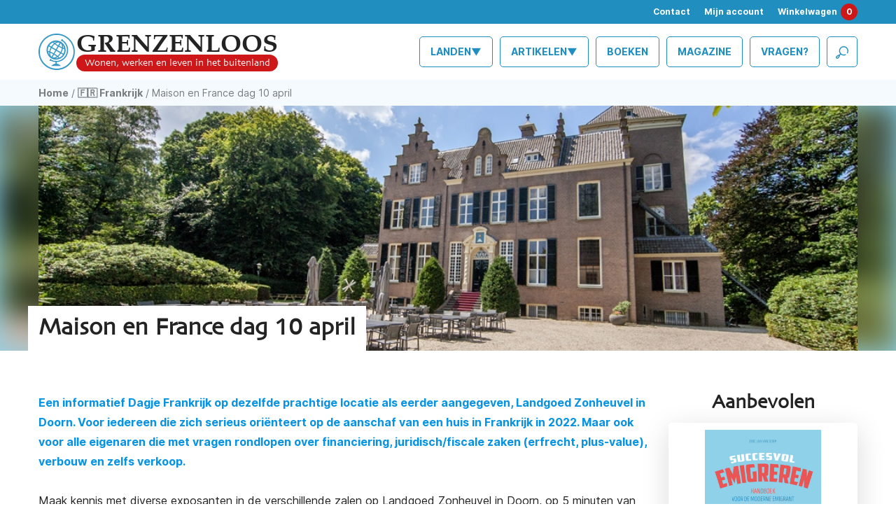

--- FILE ---
content_type: text/html; charset=UTF-8
request_url: https://grenzenloos.nl/maison-en-france-dag-10-april/
body_size: 16755
content:
<!DOCTYPE html>
<html lang="nl">
<head>
<!-- Google Tag Manager -->
<script>(function(w,d,s,l,i){w[l]=w[l]||[];w[l].push({'gtm.start':
new Date().getTime(),event:'gtm.js'});var f=d.getElementsByTagName(s)[0],
j=d.createElement(s),dl=l!='dataLayer'?'&l='+l:'';j.async=true;j.src=
'https://www.googletagmanager.com/gtm.js?id='+i+dl;f.parentNode.insertBefore(j,f);
})(window,document,'script','dataLayer','GTM-KPSLGDN');</script>
<!-- End Google Tag Manager -->
<meta charset="utf-8">
<meta http-equiv="X-UA-Compatible" content="IE=edge">
<meta name="viewport" content="width=device-width, initial-scale=1, maximum-scale=1">
<meta name="ed88a41860cc97d" content="9e4af358bf95f34455f63431aebd1a27" />
<meta name="facebook-domain-verification" content="dm34hn0o00pvay834449nlsxkm3qmi" />
<link rel="apple-touch-icon" sizes="57x57" href="https://grenzenloos.nl/wp-content/themes/grenzenloos/assets/img/favicon/apple-icon-57x57.png">
<link rel="apple-touch-icon" sizes="60x60" href="https://grenzenloos.nl/wp-content/themes/grenzenloos/assets/img/favicon/apple-icon-60x60.png">
<link rel="apple-touch-icon" sizes="72x72" href="https://grenzenloos.nl/wp-content/themes/grenzenloos/assets/img/favicon/apple-icon-72x72.png">
<link rel="apple-touch-icon" sizes="76x76" href="https://grenzenloos.nl/wp-content/themes/grenzenloos/assets/img/favicon/apple-icon-76x76.png">
<link rel="apple-touch-icon" sizes="114x114" href="https://grenzenloos.nl/wp-content/themes/grenzenloos/assets/img/favicon/apple-icon-114x114.png">
<link rel="apple-touch-icon" sizes="120x120" href="https://grenzenloos.nl/wp-content/themes/grenzenloos/assets/img/favicon/apple-icon-120x120.png">
<link rel="apple-touch-icon" sizes="144x144" href="https://grenzenloos.nl/wp-content/themes/grenzenloos/assets/img/favicon/apple-icon-144x144.png">
<link rel="apple-touch-icon" sizes="152x152" href="https://grenzenloos.nl/wp-content/themes/grenzenloos/assets/img/favicon/apple-icon-152x152.png">
<link rel="apple-touch-icon" sizes="180x180" href="https://grenzenloos.nl/wp-content/themes/grenzenloos/assets/img/favicon/apple-icon-180x180.png">
<link rel="icon" type="image/png" sizes="192x192"  href="https://grenzenloos.nl/wp-content/themes/grenzenloos/assets/img/favicon/android-icon-192x192.png">
<link rel="icon" type="image/png" sizes="32x32" href="https://grenzenloos.nl/wp-content/themes/grenzenloos/assets/img/favicon/favicon-32x32.png">
<link rel="icon" type="image/png" sizes="96x96" href="https://grenzenloos.nl/wp-content/themes/grenzenloos/assets/img/favicon/favicon-96x96.png">
<link rel="icon" type="image/png" sizes="16x16" href="https://grenzenloos.nl/wp-content/themes/grenzenloos/assets/img/favicon/favicon-16x16.png">
<link rel="manifest" href="https://grenzenloos.nl/wp-content/themes/grenzenloos/assets/img/favicon/manifest.json">
<meta name="msapplication-TileColor" content="#218ec0">
<meta name="msapplication-TileImage" content="https://grenzenloos.nl/wp-content/themes/grenzenloos/assets/img/favicon/ms-icon-144x144.png">
<meta name="theme-color" content="#218ec0">        <script src="https://kit.fontawesome.com/3603d27f24.js" crossorigin="anonymous"></script>
<!--[if lt IE 9]>
<script src="https://oss.maxcdn.com/html5shiv/3.7.2/html5shiv.min.js"></script>
<script src="https://oss.maxcdn.com/respond/1.4.2/respond.min.js"></script>
<![endif]-->
<meta name='robots' content='index, follow, max-image-preview:large, max-snippet:-1, max-video-preview:-1' />
<!-- This site is optimized with the Yoast SEO plugin v26.8 - https://yoast.com/product/yoast-seo-wordpress/ -->
<title>Maison en France dag 10 april &#8226; Grenzenloos</title>
<link rel="canonical" href="https://grenzenloos.nl/maison-en-france-dag-10-april/" />
<meta property="og:locale" content="nl_NL" />
<meta property="og:type" content="article" />
<meta property="og:title" content="Maison en France dag 10 april &#8226; Grenzenloos" />
<meta property="og:description" content="Een informatief Dagje Frankrijk op dezelfde prachtige locatie als eerder aangegeven, Landgoed Zonheuvel in Doorn. Voor iedereen die zich serieus oriënteert op de aanschaf van een huis in Frankrijk in 2022. Maar ook voor alle eigenaren die met vragen rondlopen over financiering, juridisch/fiscale zaken (erfrecht, plus-value), verbouw en zelfs verkoop." />
<meta property="og:url" content="https://grenzenloos.nl/maison-en-france-dag-10-april/" />
<meta property="og:site_name" content="Grenzenloos" />
<meta property="article:published_time" content="2022-04-02T11:04:38+00:00" />
<meta property="article:modified_time" content="2022-04-02T11:04:41+00:00" />
<meta property="og:image" content="https://grenzenloos.nl/wp-content/uploads/2021/11/LandgoedZonheuvel_MaartenMaartenshuis2017-WEB3.jpg" />
<meta property="og:image:width" content="1024" />
<meta property="og:image:height" content="679" />
<meta property="og:image:type" content="image/jpeg" />
<meta name="author" content="Eric Jan van Dorp" />
<meta name="twitter:card" content="summary_large_image" />
<meta name="twitter:label1" content="Geschreven door" />
<meta name="twitter:data1" content="Eric Jan van Dorp" />
<meta name="twitter:label2" content="Geschatte leestijd" />
<meta name="twitter:data2" content="2 minuten" />
<script type="application/ld+json" class="yoast-schema-graph">{"@context":"https://schema.org","@graph":[{"@type":"Article","@id":"https://grenzenloos.nl/maison-en-france-dag-10-april/#article","isPartOf":{"@id":"https://grenzenloos.nl/maison-en-france-dag-10-april/"},"author":{"name":"Eric Jan van Dorp","@id":"https://grenzenloos.nl/#/schema/person/89fa1022f8841f376146886e7e91d8b8"},"headline":"Maison en France dag 10 april","datePublished":"2022-04-02T11:04:38+00:00","dateModified":"2022-04-02T11:04:41+00:00","mainEntityOfPage":{"@id":"https://grenzenloos.nl/maison-en-france-dag-10-april/"},"wordCount":271,"image":{"@id":"https://grenzenloos.nl/maison-en-france-dag-10-april/#primaryimage"},"thumbnailUrl":"https://grenzenloos.nl/wp-content/uploads/2021/11/LandgoedZonheuvel_MaartenMaartenshuis2017-WEB3.jpg","articleSection":["Wikken &amp; wegen"],"inLanguage":"nl-NL"},{"@type":"WebPage","@id":"https://grenzenloos.nl/maison-en-france-dag-10-april/","url":"https://grenzenloos.nl/maison-en-france-dag-10-april/","name":"Maison en France dag 10 april &#8226; Grenzenloos","isPartOf":{"@id":"https://grenzenloos.nl/#website"},"primaryImageOfPage":{"@id":"https://grenzenloos.nl/maison-en-france-dag-10-april/#primaryimage"},"image":{"@id":"https://grenzenloos.nl/maison-en-france-dag-10-april/#primaryimage"},"thumbnailUrl":"https://grenzenloos.nl/wp-content/uploads/2021/11/LandgoedZonheuvel_MaartenMaartenshuis2017-WEB3.jpg","datePublished":"2022-04-02T11:04:38+00:00","dateModified":"2022-04-02T11:04:41+00:00","author":{"@id":"https://grenzenloos.nl/#/schema/person/89fa1022f8841f376146886e7e91d8b8"},"breadcrumb":{"@id":"https://grenzenloos.nl/maison-en-france-dag-10-april/#breadcrumb"},"inLanguage":"nl-NL","potentialAction":[{"@type":"ReadAction","target":["https://grenzenloos.nl/maison-en-france-dag-10-april/"]}]},{"@type":"ImageObject","inLanguage":"nl-NL","@id":"https://grenzenloos.nl/maison-en-france-dag-10-april/#primaryimage","url":"https://grenzenloos.nl/wp-content/uploads/2021/11/LandgoedZonheuvel_MaartenMaartenshuis2017-WEB3.jpg","contentUrl":"https://grenzenloos.nl/wp-content/uploads/2021/11/LandgoedZonheuvel_MaartenMaartenshuis2017-WEB3.jpg","width":1024,"height":679},{"@type":"BreadcrumbList","@id":"https://grenzenloos.nl/maison-en-france-dag-10-april/#breadcrumb","itemListElement":[{"@type":"ListItem","position":1,"name":"Home","item":"https://grenzenloos.nl/"},{"@type":"ListItem","position":2,"name":"🇫🇷 Frankrijk","item":"https://grenzenloos.nl/land/frankrijk/"},{"@type":"ListItem","position":3,"name":"Maison en France dag 10 april"}]},{"@type":"WebSite","@id":"https://grenzenloos.nl/#website","url":"https://grenzenloos.nl/","name":"Grenzenloos","description":"","potentialAction":[{"@type":"SearchAction","target":{"@type":"EntryPoint","urlTemplate":"https://grenzenloos.nl/?s={search_term_string}"},"query-input":{"@type":"PropertyValueSpecification","valueRequired":true,"valueName":"search_term_string"}}],"inLanguage":"nl-NL"},{"@type":"Person","@id":"https://grenzenloos.nl/#/schema/person/89fa1022f8841f376146886e7e91d8b8","name":"Eric Jan van Dorp","image":{"@type":"ImageObject","inLanguage":"nl-NL","@id":"https://grenzenloos.nl/#/schema/person/image/","url":"https://secure.gravatar.com/avatar/77b265c818f1caf8d467eb4be64e8e6dd32d3fd95534871f8bb76b7382ae5bdc?s=96&d=mm&r=g","contentUrl":"https://secure.gravatar.com/avatar/77b265c818f1caf8d467eb4be64e8e6dd32d3fd95534871f8bb76b7382ae5bdc?s=96&d=mm&r=g","caption":"Eric Jan van Dorp"},"url":"https://grenzenloos.nl/author/vandorp/"}]}</script>
<!-- / Yoast SEO plugin. -->
<link rel="alternate" title="oEmbed (JSON)" type="application/json+oembed" href="https://grenzenloos.nl/wp-json/oembed/1.0/embed?url=https%3A%2F%2Fgrenzenloos.nl%2Fmaison-en-france-dag-10-april%2F" />
<link rel="alternate" title="oEmbed (XML)" type="text/xml+oembed" href="https://grenzenloos.nl/wp-json/oembed/1.0/embed?url=https%3A%2F%2Fgrenzenloos.nl%2Fmaison-en-france-dag-10-april%2F&#038;format=xml" />
<style id='wp-img-auto-sizes-contain-inline-css' type='text/css'>
img:is([sizes=auto i],[sizes^="auto," i]){contain-intrinsic-size:3000px 1500px}
/*# sourceURL=wp-img-auto-sizes-contain-inline-css */
</style>
<!-- Note: This combined block library stylesheet (wp-block-library) is used instead of loading separate core block styles because the should_load_separate_core_block_assets filter is returning false. Try loading the URL with ?should_load_separate_core_block_assets=true to restore being able to load block styles on demand and see if there are any issues remaining. -->
<!-- <link rel='stylesheet' id='wp-block-library-css' href='https://grenzenloos.nl/wp-includes/css/dist/block-library/style.min.css?ver=6.9' type='text/css' media='all' /> -->
<link rel="stylesheet" type="text/css" href="//grenzenloos.nl/wp-content/cache/wpfc-minified/q8jjilim/7qj5x.css" media="all"/>
<style id='classic-theme-styles-inline-css' type='text/css'>
/*! This file is auto-generated */
.wp-block-button__link{color:#fff;background-color:#32373c;border-radius:9999px;box-shadow:none;text-decoration:none;padding:calc(.667em + 2px) calc(1.333em + 2px);font-size:1.125em}.wp-block-file__button{background:#32373c;color:#fff;text-decoration:none}
/*# sourceURL=/wp-includes/css/classic-themes.min.css */
</style>
<style id='global-styles-inline-css' type='text/css'>
:root{--wp--preset--aspect-ratio--square: 1;--wp--preset--aspect-ratio--4-3: 4/3;--wp--preset--aspect-ratio--3-4: 3/4;--wp--preset--aspect-ratio--3-2: 3/2;--wp--preset--aspect-ratio--2-3: 2/3;--wp--preset--aspect-ratio--16-9: 16/9;--wp--preset--aspect-ratio--9-16: 9/16;--wp--preset--color--black: #000000;--wp--preset--color--cyan-bluish-gray: #abb8c3;--wp--preset--color--white: #ffffff;--wp--preset--color--pale-pink: #f78da7;--wp--preset--color--vivid-red: #cf2e2e;--wp--preset--color--luminous-vivid-orange: #ff6900;--wp--preset--color--luminous-vivid-amber: #fcb900;--wp--preset--color--light-green-cyan: #7bdcb5;--wp--preset--color--vivid-green-cyan: #00d084;--wp--preset--color--pale-cyan-blue: #8ed1fc;--wp--preset--color--vivid-cyan-blue: #0693e3;--wp--preset--color--vivid-purple: #9b51e0;--wp--preset--gradient--vivid-cyan-blue-to-vivid-purple: linear-gradient(135deg,rgb(6,147,227) 0%,rgb(155,81,224) 100%);--wp--preset--gradient--light-green-cyan-to-vivid-green-cyan: linear-gradient(135deg,rgb(122,220,180) 0%,rgb(0,208,130) 100%);--wp--preset--gradient--luminous-vivid-amber-to-luminous-vivid-orange: linear-gradient(135deg,rgb(252,185,0) 0%,rgb(255,105,0) 100%);--wp--preset--gradient--luminous-vivid-orange-to-vivid-red: linear-gradient(135deg,rgb(255,105,0) 0%,rgb(207,46,46) 100%);--wp--preset--gradient--very-light-gray-to-cyan-bluish-gray: linear-gradient(135deg,rgb(238,238,238) 0%,rgb(169,184,195) 100%);--wp--preset--gradient--cool-to-warm-spectrum: linear-gradient(135deg,rgb(74,234,220) 0%,rgb(151,120,209) 20%,rgb(207,42,186) 40%,rgb(238,44,130) 60%,rgb(251,105,98) 80%,rgb(254,248,76) 100%);--wp--preset--gradient--blush-light-purple: linear-gradient(135deg,rgb(255,206,236) 0%,rgb(152,150,240) 100%);--wp--preset--gradient--blush-bordeaux: linear-gradient(135deg,rgb(254,205,165) 0%,rgb(254,45,45) 50%,rgb(107,0,62) 100%);--wp--preset--gradient--luminous-dusk: linear-gradient(135deg,rgb(255,203,112) 0%,rgb(199,81,192) 50%,rgb(65,88,208) 100%);--wp--preset--gradient--pale-ocean: linear-gradient(135deg,rgb(255,245,203) 0%,rgb(182,227,212) 50%,rgb(51,167,181) 100%);--wp--preset--gradient--electric-grass: linear-gradient(135deg,rgb(202,248,128) 0%,rgb(113,206,126) 100%);--wp--preset--gradient--midnight: linear-gradient(135deg,rgb(2,3,129) 0%,rgb(40,116,252) 100%);--wp--preset--font-size--small: 13px;--wp--preset--font-size--medium: 20px;--wp--preset--font-size--large: 36px;--wp--preset--font-size--x-large: 42px;--wp--preset--spacing--20: 0.44rem;--wp--preset--spacing--30: 0.67rem;--wp--preset--spacing--40: 1rem;--wp--preset--spacing--50: 1.5rem;--wp--preset--spacing--60: 2.25rem;--wp--preset--spacing--70: 3.38rem;--wp--preset--spacing--80: 5.06rem;--wp--preset--shadow--natural: 6px 6px 9px rgba(0, 0, 0, 0.2);--wp--preset--shadow--deep: 12px 12px 50px rgba(0, 0, 0, 0.4);--wp--preset--shadow--sharp: 6px 6px 0px rgba(0, 0, 0, 0.2);--wp--preset--shadow--outlined: 6px 6px 0px -3px rgb(255, 255, 255), 6px 6px rgb(0, 0, 0);--wp--preset--shadow--crisp: 6px 6px 0px rgb(0, 0, 0);}:where(.is-layout-flex){gap: 0.5em;}:where(.is-layout-grid){gap: 0.5em;}body .is-layout-flex{display: flex;}.is-layout-flex{flex-wrap: wrap;align-items: center;}.is-layout-flex > :is(*, div){margin: 0;}body .is-layout-grid{display: grid;}.is-layout-grid > :is(*, div){margin: 0;}:where(.wp-block-columns.is-layout-flex){gap: 2em;}:where(.wp-block-columns.is-layout-grid){gap: 2em;}:where(.wp-block-post-template.is-layout-flex){gap: 1.25em;}:where(.wp-block-post-template.is-layout-grid){gap: 1.25em;}.has-black-color{color: var(--wp--preset--color--black) !important;}.has-cyan-bluish-gray-color{color: var(--wp--preset--color--cyan-bluish-gray) !important;}.has-white-color{color: var(--wp--preset--color--white) !important;}.has-pale-pink-color{color: var(--wp--preset--color--pale-pink) !important;}.has-vivid-red-color{color: var(--wp--preset--color--vivid-red) !important;}.has-luminous-vivid-orange-color{color: var(--wp--preset--color--luminous-vivid-orange) !important;}.has-luminous-vivid-amber-color{color: var(--wp--preset--color--luminous-vivid-amber) !important;}.has-light-green-cyan-color{color: var(--wp--preset--color--light-green-cyan) !important;}.has-vivid-green-cyan-color{color: var(--wp--preset--color--vivid-green-cyan) !important;}.has-pale-cyan-blue-color{color: var(--wp--preset--color--pale-cyan-blue) !important;}.has-vivid-cyan-blue-color{color: var(--wp--preset--color--vivid-cyan-blue) !important;}.has-vivid-purple-color{color: var(--wp--preset--color--vivid-purple) !important;}.has-black-background-color{background-color: var(--wp--preset--color--black) !important;}.has-cyan-bluish-gray-background-color{background-color: var(--wp--preset--color--cyan-bluish-gray) !important;}.has-white-background-color{background-color: var(--wp--preset--color--white) !important;}.has-pale-pink-background-color{background-color: var(--wp--preset--color--pale-pink) !important;}.has-vivid-red-background-color{background-color: var(--wp--preset--color--vivid-red) !important;}.has-luminous-vivid-orange-background-color{background-color: var(--wp--preset--color--luminous-vivid-orange) !important;}.has-luminous-vivid-amber-background-color{background-color: var(--wp--preset--color--luminous-vivid-amber) !important;}.has-light-green-cyan-background-color{background-color: var(--wp--preset--color--light-green-cyan) !important;}.has-vivid-green-cyan-background-color{background-color: var(--wp--preset--color--vivid-green-cyan) !important;}.has-pale-cyan-blue-background-color{background-color: var(--wp--preset--color--pale-cyan-blue) !important;}.has-vivid-cyan-blue-background-color{background-color: var(--wp--preset--color--vivid-cyan-blue) !important;}.has-vivid-purple-background-color{background-color: var(--wp--preset--color--vivid-purple) !important;}.has-black-border-color{border-color: var(--wp--preset--color--black) !important;}.has-cyan-bluish-gray-border-color{border-color: var(--wp--preset--color--cyan-bluish-gray) !important;}.has-white-border-color{border-color: var(--wp--preset--color--white) !important;}.has-pale-pink-border-color{border-color: var(--wp--preset--color--pale-pink) !important;}.has-vivid-red-border-color{border-color: var(--wp--preset--color--vivid-red) !important;}.has-luminous-vivid-orange-border-color{border-color: var(--wp--preset--color--luminous-vivid-orange) !important;}.has-luminous-vivid-amber-border-color{border-color: var(--wp--preset--color--luminous-vivid-amber) !important;}.has-light-green-cyan-border-color{border-color: var(--wp--preset--color--light-green-cyan) !important;}.has-vivid-green-cyan-border-color{border-color: var(--wp--preset--color--vivid-green-cyan) !important;}.has-pale-cyan-blue-border-color{border-color: var(--wp--preset--color--pale-cyan-blue) !important;}.has-vivid-cyan-blue-border-color{border-color: var(--wp--preset--color--vivid-cyan-blue) !important;}.has-vivid-purple-border-color{border-color: var(--wp--preset--color--vivid-purple) !important;}.has-vivid-cyan-blue-to-vivid-purple-gradient-background{background: var(--wp--preset--gradient--vivid-cyan-blue-to-vivid-purple) !important;}.has-light-green-cyan-to-vivid-green-cyan-gradient-background{background: var(--wp--preset--gradient--light-green-cyan-to-vivid-green-cyan) !important;}.has-luminous-vivid-amber-to-luminous-vivid-orange-gradient-background{background: var(--wp--preset--gradient--luminous-vivid-amber-to-luminous-vivid-orange) !important;}.has-luminous-vivid-orange-to-vivid-red-gradient-background{background: var(--wp--preset--gradient--luminous-vivid-orange-to-vivid-red) !important;}.has-very-light-gray-to-cyan-bluish-gray-gradient-background{background: var(--wp--preset--gradient--very-light-gray-to-cyan-bluish-gray) !important;}.has-cool-to-warm-spectrum-gradient-background{background: var(--wp--preset--gradient--cool-to-warm-spectrum) !important;}.has-blush-light-purple-gradient-background{background: var(--wp--preset--gradient--blush-light-purple) !important;}.has-blush-bordeaux-gradient-background{background: var(--wp--preset--gradient--blush-bordeaux) !important;}.has-luminous-dusk-gradient-background{background: var(--wp--preset--gradient--luminous-dusk) !important;}.has-pale-ocean-gradient-background{background: var(--wp--preset--gradient--pale-ocean) !important;}.has-electric-grass-gradient-background{background: var(--wp--preset--gradient--electric-grass) !important;}.has-midnight-gradient-background{background: var(--wp--preset--gradient--midnight) !important;}.has-small-font-size{font-size: var(--wp--preset--font-size--small) !important;}.has-medium-font-size{font-size: var(--wp--preset--font-size--medium) !important;}.has-large-font-size{font-size: var(--wp--preset--font-size--large) !important;}.has-x-large-font-size{font-size: var(--wp--preset--font-size--x-large) !important;}
:where(.wp-block-post-template.is-layout-flex){gap: 1.25em;}:where(.wp-block-post-template.is-layout-grid){gap: 1.25em;}
:where(.wp-block-term-template.is-layout-flex){gap: 1.25em;}:where(.wp-block-term-template.is-layout-grid){gap: 1.25em;}
:where(.wp-block-columns.is-layout-flex){gap: 2em;}:where(.wp-block-columns.is-layout-grid){gap: 2em;}
:root :where(.wp-block-pullquote){font-size: 1.5em;line-height: 1.6;}
/*# sourceURL=global-styles-inline-css */
</style>
<!-- <link rel='stylesheet' id='responsive-lightbox-swipebox-css' href='https://grenzenloos.nl/wp-content/plugins/responsive-lightbox/assets/swipebox/swipebox.min.css?ver=1.5.2' type='text/css' media='all' /> -->
<!-- <link rel='stylesheet' id='woocommerce-layout-css' href='https://grenzenloos.nl/wp-content/plugins/woocommerce/assets/css/woocommerce-layout.css?ver=10.4.3' type='text/css' media='all' /> -->
<link rel="stylesheet" type="text/css" href="//grenzenloos.nl/wp-content/cache/wpfc-minified/ftb43xrh/7qj5x.css" media="all"/>
<!-- <link rel='stylesheet' id='woocommerce-smallscreen-css' href='https://grenzenloos.nl/wp-content/plugins/woocommerce/assets/css/woocommerce-smallscreen.css?ver=10.4.3' type='text/css' media='only screen and (max-width: 768px)' /> -->
<link rel="stylesheet" type="text/css" href="//grenzenloos.nl/wp-content/cache/wpfc-minified/mbgcwg7x/7qj5x.css" media="only screen and (max-width: 768px)"/>
<!-- <link rel='stylesheet' id='woocommerce-general-css' href='https://grenzenloos.nl/wp-content/plugins/woocommerce/assets/css/woocommerce.css?ver=10.4.3' type='text/css' media='all' /> -->
<link rel="stylesheet" type="text/css" href="//grenzenloos.nl/wp-content/cache/wpfc-minified/fr0hzbrf/7qj5x.css" media="all"/>
<style id='woocommerce-inline-inline-css' type='text/css'>
.woocommerce form .form-row .required { visibility: visible; }
/*# sourceURL=woocommerce-inline-inline-css */
</style>
<!-- <link rel='stylesheet' id='affwp-forms-css' href='https://grenzenloos.nl/wp-content/plugins/affiliate-wp/assets/css/forms.min.css?ver=2.30.2' type='text/css' media='all' /> -->
<!-- <link rel='stylesheet' id='search-filter-plugin-styles-css' href='https://grenzenloos.nl/wp-content/plugins/search-filter-pro/public/assets/css/search-filter.min.css?ver=2.5.21' type='text/css' media='all' /> -->
<!-- <link rel='stylesheet' id='bootstrap-css-css' href='https://grenzenloos.nl/wp-content/themes/grenzenloos/assets/css/vendor/bootstrap/bootstrap.min.css?ver=0.1' type='text/css' media='all' /> -->
<!-- <link rel='stylesheet' id='owl-css-css' href='https://grenzenloos.nl/wp-content/themes/grenzenloos/assets/css/vendor/owl-carousel/owl.carousel.min.css?ver=0.1' type='text/css' media='all' /> -->
<!-- <link rel='stylesheet' id='owl-theme-css-css' href='https://grenzenloos.nl/wp-content/themes/grenzenloos/assets/css/vendor/owl-carousel/owl.theme.default.min.css?ver=0.1' type='text/css' media='all' /> -->
<!-- <link rel='stylesheet' id='main-css-css' href='https://grenzenloos.nl/wp-content/themes/grenzenloos/assets/css/main.css?ver=0.1' type='text/css' media='all' /> -->
<!-- <link rel='stylesheet' id='postcodeNlAutocompleteAddress-css' href='https://grenzenloos.nl/wp-content/plugins/PostcodeNl_Api_WooCommerce-release/src/PostcodeNl/AddressAutocomplete/../../../assets/libraries/autocomplete-address.css?ver=1.0.8' type='text/css' media='all' /> -->
<!-- <link rel='stylesheet' id='postcodenl-address-autocomplete-css' href='https://grenzenloos.nl/wp-content/plugins/PostcodeNl_Api_WooCommerce-release/src/PostcodeNl/AddressAutocomplete/../../../assets/css/style.css?ver=1.0.8' type='text/css' media='all' /> -->
<!-- <link rel='stylesheet' id='select2-css' href='https://grenzenloos.nl/wp-content/plugins/woocommerce/assets/css/select2.css?ver=10.4.3' type='text/css' media='all' /> -->
<!-- <link rel='stylesheet' id='woovr-frontend-css' href='https://grenzenloos.nl/wp-content/plugins/wpc-variations-radio-buttons/assets/css/frontend.css?ver=3.7.3' type='text/css' media='all' /> -->
<link rel="stylesheet" type="text/css" href="//grenzenloos.nl/wp-content/cache/wpfc-minified/lzkgwr6x/7qj5x.css" media="all"/>
<script src='//grenzenloos.nl/wp-content/cache/wpfc-minified/1rrrqxk7/7qj5x.js' type="text/javascript"></script>
<!-- <script type="text/javascript" src="https://grenzenloos.nl/wp-includes/js/jquery/jquery.min.js?ver=3.7.1" id="jquery-core-js"></script> -->
<!-- <script type="text/javascript" src="https://grenzenloos.nl/wp-includes/js/jquery/jquery-migrate.min.js?ver=3.4.1" id="jquery-migrate-js"></script> -->
<!-- <script type="text/javascript" src="https://grenzenloos.nl/wp-content/plugins/responsive-lightbox/assets/dompurify/purify.min.js?ver=3.3.1" id="dompurify-js"></script> -->
<script type="text/javascript" id="responsive-lightbox-sanitizer-js-before">
/* <![CDATA[ */
window.RLG = window.RLG || {}; window.RLG.sanitizeAllowedHosts = ["youtube.com","www.youtube.com","youtu.be","vimeo.com","player.vimeo.com"];
//# sourceURL=responsive-lightbox-sanitizer-js-before
/* ]]> */
</script>
<script src='//grenzenloos.nl/wp-content/cache/wpfc-minified/9i9igs5f/7qj5x.js' type="text/javascript"></script>
<!-- <script type="text/javascript" src="https://grenzenloos.nl/wp-content/plugins/responsive-lightbox/js/sanitizer.js?ver=2.6.1" id="responsive-lightbox-sanitizer-js"></script> -->
<!-- <script type="text/javascript" src="https://grenzenloos.nl/wp-content/plugins/responsive-lightbox/assets/swipebox/jquery.swipebox.min.js?ver=1.5.2" id="responsive-lightbox-swipebox-js"></script> -->
<!-- <script type="text/javascript" src="https://grenzenloos.nl/wp-includes/js/underscore.min.js?ver=1.13.7" id="underscore-js"></script> -->
<!-- <script type="text/javascript" src="https://grenzenloos.nl/wp-content/plugins/responsive-lightbox/assets/infinitescroll/infinite-scroll.pkgd.min.js?ver=4.0.1" id="responsive-lightbox-infinite-scroll-js"></script> -->
<script type="text/javascript" id="responsive-lightbox-js-before">
/* <![CDATA[ */
var rlArgs = {"script":"swipebox","selector":"lightbox","customEvents":"","activeGalleries":true,"animation":true,"hideCloseButtonOnMobile":false,"removeBarsOnMobile":false,"hideBars":true,"hideBarsDelay":5000,"videoMaxWidth":1080,"useSVG":true,"loopAtEnd":false,"woocommerce_gallery":true,"ajaxurl":"https:\/\/grenzenloos.nl\/wp-admin\/admin-ajax.php","nonce":"e2755fef75","preview":false,"postId":3191,"scriptExtension":false};
//# sourceURL=responsive-lightbox-js-before
/* ]]> */
</script>
<script src='//grenzenloos.nl/wp-content/cache/wpfc-minified/qjn0gf02/7qj5x.js' type="text/javascript"></script>
<!-- <script type="text/javascript" src="https://grenzenloos.nl/wp-content/plugins/responsive-lightbox/js/front.js?ver=2.6.1" id="responsive-lightbox-js"></script> -->
<!-- <script type="text/javascript" src="https://grenzenloos.nl/wp-content/plugins/woocommerce/assets/js/jquery-blockui/jquery.blockUI.min.js?ver=2.7.0-wc.10.4.3" id="wc-jquery-blockui-js" defer="defer" data-wp-strategy="defer"></script> -->
<script type="text/javascript" id="wc-add-to-cart-js-extra">
/* <![CDATA[ */
var wc_add_to_cart_params = {"ajax_url":"/wp-admin/admin-ajax.php","wc_ajax_url":"/?wc-ajax=%%endpoint%%","i18n_view_cart":"Bekijk winkelwagen","cart_url":"https://grenzenloos.nl/winkelmand/","is_cart":"","cart_redirect_after_add":"no"};
//# sourceURL=wc-add-to-cart-js-extra
/* ]]> */
</script>
<script src='//grenzenloos.nl/wp-content/cache/wpfc-minified/1mxcmfwf/7qj5x.js' type="text/javascript"></script>
<!-- <script type="text/javascript" src="https://grenzenloos.nl/wp-content/plugins/woocommerce/assets/js/frontend/add-to-cart.min.js?ver=10.4.3" id="wc-add-to-cart-js" defer="defer" data-wp-strategy="defer"></script> -->
<!-- <script type="text/javascript" src="https://grenzenloos.nl/wp-content/plugins/woocommerce/assets/js/js-cookie/js.cookie.min.js?ver=2.1.4-wc.10.4.3" id="wc-js-cookie-js" defer="defer" data-wp-strategy="defer"></script> -->
<script type="text/javascript" id="woocommerce-js-extra">
/* <![CDATA[ */
var woocommerce_params = {"ajax_url":"/wp-admin/admin-ajax.php","wc_ajax_url":"/?wc-ajax=%%endpoint%%","i18n_password_show":"Wachtwoord weergeven","i18n_password_hide":"Wachtwoord verbergen"};
//# sourceURL=woocommerce-js-extra
/* ]]> */
</script>
<script src='//grenzenloos.nl/wp-content/cache/wpfc-minified/6xkhypv6/7qj5x.js' type="text/javascript"></script>
<!-- <script type="text/javascript" src="https://grenzenloos.nl/wp-content/plugins/woocommerce/assets/js/frontend/woocommerce.min.js?ver=10.4.3" id="woocommerce-js" defer="defer" data-wp-strategy="defer"></script> -->
<!-- <script type="text/javascript" src="https://grenzenloos.nl/wp-content/plugins/woocommerce/assets/js/jquery-cookie/jquery.cookie.min.js?ver=1.4.1-wc.10.4.3" id="wc-jquery-cookie-js" data-wp-strategy="defer"></script> -->
<script type="text/javascript" id="jquery-cookie-js-extra">
/* <![CDATA[ */
var affwp_scripts = {"ajaxurl":"https://grenzenloos.nl/wp-admin/admin-ajax.php"};
//# sourceURL=jquery-cookie-js-extra
/* ]]> */
</script>
<script type="text/javascript" id="affwp-tracking-js-extra">
/* <![CDATA[ */
var affwp_debug_vars = {"integrations":{"ninja-forms":"Ninja Forms","woocommerce":"WooCommerce"},"version":"2.30.2","currency":"EUR","ref_cookie":"affwp_ref","visit_cookie":"affwp_ref_visit_id","campaign_cookie":"affwp_campaign"};
//# sourceURL=affwp-tracking-js-extra
/* ]]> */
</script>
<script src='//grenzenloos.nl/wp-content/cache/wpfc-minified/lkbmn8bu/7qj5x.js' type="text/javascript"></script>
<!-- <script type="text/javascript" src="https://grenzenloos.nl/wp-content/plugins/affiliate-wp/assets/js/tracking.min.js?ver=2.30.2" id="affwp-tracking-js"></script> -->
<script type="text/javascript" id="search-filter-plugin-build-js-extra">
/* <![CDATA[ */
var SF_LDATA = {"ajax_url":"https://grenzenloos.nl/wp-admin/admin-ajax.php","home_url":"https://grenzenloos.nl/","extensions":[]};
//# sourceURL=search-filter-plugin-build-js-extra
/* ]]> */
</script>
<script src='//grenzenloos.nl/wp-content/cache/wpfc-minified/8adce4x0/7qj5x.js' type="text/javascript"></script>
<!-- <script type="text/javascript" src="https://grenzenloos.nl/wp-content/plugins/search-filter-pro/public/assets/js/search-filter-build.min.js?ver=2.5.21" id="search-filter-plugin-build-js"></script> -->
<!-- <script type="text/javascript" src="https://grenzenloos.nl/wp-content/plugins/search-filter-pro/public/assets/js/chosen.jquery.min.js?ver=2.5.21" id="search-filter-plugin-chosen-js"></script> -->
<!-- <script type="text/javascript" src="https://grenzenloos.nl/wp-content/plugins/woocommerce/assets/js/select2/select2.full.min.js?ver=4.0.3-wc.10.4.3" id="wc-select2-js" defer="defer" data-wp-strategy="defer"></script> -->
<link rel="https://api.w.org/" href="https://grenzenloos.nl/wp-json/" /><link rel="alternate" title="JSON" type="application/json" href="https://grenzenloos.nl/wp-json/wp/v2/posts/3191" /><link rel="EditURI" type="application/rsd+xml" title="RSD" href="https://grenzenloos.nl/xmlrpc.php?rsd" />
<link rel='shortlink' href='https://grenzenloos.nl/?p=3191' />
<script type="text/javascript">
var AFFWP = AFFWP || {};
AFFWP.referral_var = 'ref';
AFFWP.expiration = 30;
AFFWP.debug = 0;
AFFWP.referral_credit_last = 0;
</script>
<noscript><style>.woocommerce-product-gallery{ opacity: 1 !important; }</style></noscript>
<link rel="icon" href="https://grenzenloos.nl/wp-content/uploads/2021/02/cropped-favicon-32x32.png" sizes="32x32" />
<link rel="icon" href="https://grenzenloos.nl/wp-content/uploads/2021/02/cropped-favicon-192x192.png" sizes="192x192" />
<link rel="apple-touch-icon" href="https://grenzenloos.nl/wp-content/uploads/2021/02/cropped-favicon-180x180.png" />
<meta name="msapplication-TileImage" content="https://grenzenloos.nl/wp-content/uploads/2021/02/cropped-favicon-270x270.png" />
</head>
<body class="wp-singular post-template-default single single-post postid-3191 single-format-standard wp-theme-grenzenloos theme-grenzenloos woocommerce-no-js">
<noscript><iframe src="https://www.googletagmanager.com/ns.html?id=GTM-KPSLGDN" height="0" width="0" style="display:none;visibility:hidden"></iframe></noscript>
<div id="bodyOverlay"></div>
<div id="topnav">
<div class="container">
<div class="top-menu">
<ul>
<li><a href="https://grenzenloos.nl/contact/">Contact</a></li>
<li><a href="https://grenzenloos.nl/mijn-account/">Mijn account</a></li>
<li><a class="mini-cart" href="https://grenzenloos.nl/winkelmand/">Winkelwagen<span class="cart">0</span></a></li>
</ul>
</div>
</div>
</div>
<div id="header">
<div class="container">
<div id="navToggle">
<i class="icon-099-list"></i>
</div>
<div id="logocontainer">
<div class="globe">
<img id="theGlobe" src="https://grenzenloos.nl/wp-content/themes/grenzenloos/assets/img/misc/Grenzenloos_globe.svg" alt="" />                    </div>
<div class="text">
<div class="logo-title">
Grenzenloos
</div>
<div class="logo-subtitle">
Wonen, werken en leven in het buitenland
</div>
</div>
<a href="https://grenzenloos.nl" class="full-link"></a>
</div>
<div id="mainnav">
<div id="closeNav">
<i class="icon-132-cancel"></i>
</div>
<div class="menu-hoofdmenu-container"><ul id="menu-hoofdmenu" class="menu"><li id="menu-item-560" class="mobile-only menu-item menu-item-type-post_type menu-item-object-page menu-item-home menu-item-560"><a href="https://grenzenloos.nl/">Emigreren begint hier</a></li>
<li id="menu-item-510" class="menu-item menu-item-type-post_type menu-item-object-page menu-item-has-children menu-item-510"><a href="https://grenzenloos.nl/landen/">Landen▼</a>
<ul class="sub-menu">
<li id="menu-item-513" class="menu-item menu-item-type-taxonomy menu-item-object-land menu-item-513"><a href="https://grenzenloos.nl/land/antillen/">🇨🇼 Antillen</a></li>
<li id="menu-item-514" class="menu-item menu-item-type-taxonomy menu-item-object-land menu-item-514"><a href="https://grenzenloos.nl/land/australie/">🇦🇺 Australië</a></li>
<li id="menu-item-515" class="menu-item menu-item-type-taxonomy menu-item-object-land menu-item-515"><a href="https://grenzenloos.nl/land/canada/">🇨🇦 Canada</a></li>
<li id="menu-item-1172" class="menu-item menu-item-type-taxonomy menu-item-object-land menu-item-1172"><a href="https://grenzenloos.nl/land/denemarken/">🇩🇰 Denemarken</a></li>
<li id="menu-item-516" class="menu-item menu-item-type-taxonomy menu-item-object-land menu-item-516"><a href="https://grenzenloos.nl/land/duitsland/">🇩🇪 Duitsland</a></li>
<li id="menu-item-1173" class="menu-item menu-item-type-taxonomy menu-item-object-land menu-item-1173"><a href="https://grenzenloos.nl/land/finland/">🇫🇮 Finland</a></li>
<li id="menu-item-517" class="menu-item menu-item-type-taxonomy menu-item-object-land menu-item-517"><a href="https://grenzenloos.nl/land/frankrijk/">🇫🇷 Frankrijk</a></li>
<li id="menu-item-518" class="menu-item menu-item-type-taxonomy menu-item-object-land menu-item-518"><a href="https://grenzenloos.nl/land/griekenland/">🇬🇷 Griekenland</a></li>
<li id="menu-item-780" class="menu-item menu-item-type-taxonomy menu-item-object-land menu-item-780"><a href="https://grenzenloos.nl/land/hongarije/">🇭🇺 Hongarije</a></li>
<li id="menu-item-519" class="menu-item menu-item-type-taxonomy menu-item-object-land menu-item-519"><a href="https://grenzenloos.nl/land/ierland/">🇮🇪 Ierland</a></li>
<li id="menu-item-520" class="menu-item menu-item-type-taxonomy menu-item-object-land menu-item-520"><a href="https://grenzenloos.nl/land/italie/">🇮🇹 Italië</a></li>
<li id="menu-item-521" class="menu-item menu-item-type-taxonomy menu-item-object-land menu-item-521"><a href="https://grenzenloos.nl/land/japan/">🇯🇵 Japan</a></li>
<li id="menu-item-11840" class="menu-item menu-item-type-taxonomy menu-item-object-land menu-item-11840"><a href="https://grenzenloos.nl/land/kroatie/">🇭🇷 Kroatië</a></li>
<li id="menu-item-6617" class="menu-item menu-item-type-taxonomy menu-item-object-land menu-item-6617"><a href="https://grenzenloos.nl/land/macedonie/">🇲🇰 Macedonië</a></li>
<li id="menu-item-6579" class="menu-item menu-item-type-taxonomy menu-item-object-land menu-item-6579"><a href="https://grenzenloos.nl/land/malta/">🇲🇹 Malta</a></li>
<li id="menu-item-522" class="menu-item menu-item-type-taxonomy menu-item-object-land menu-item-522"><a href="https://grenzenloos.nl/land/nieuw-zeeland/">🇳🇿 Nieuw-Zeeland</a></li>
<li id="menu-item-523" class="menu-item menu-item-type-taxonomy menu-item-object-land menu-item-523"><a href="https://grenzenloos.nl/land/noorwegen/">🇳🇴 Noorwegen</a></li>
<li id="menu-item-781" class="menu-item menu-item-type-taxonomy menu-item-object-land menu-item-781"><a href="https://grenzenloos.nl/land/oostenrijk/">🇦🇹 Oostenrijk</a></li>
<li id="menu-item-6578" class="menu-item menu-item-type-taxonomy menu-item-object-land menu-item-6578"><a href="https://grenzenloos.nl/land/polen/">🇵🇱 Polen</a></li>
<li id="menu-item-782" class="menu-item menu-item-type-taxonomy menu-item-object-land menu-item-782"><a href="https://grenzenloos.nl/land/portugal/">🇵🇹 Portugal</a></li>
<li id="menu-item-6580" class="menu-item menu-item-type-taxonomy menu-item-object-land menu-item-6580"><a href="https://grenzenloos.nl/land/schotland/">🏴󠁧󠁢󠁳󠁣󠁴󠁿 Schotland</a></li>
<li id="menu-item-6548" class="menu-item menu-item-type-taxonomy menu-item-object-land menu-item-6548"><a href="https://grenzenloos.nl/land/slowakije/">🇸🇰 Slowakije</a></li>
<li id="menu-item-524" class="menu-item menu-item-type-taxonomy menu-item-object-land menu-item-524"><a href="https://grenzenloos.nl/land/spanje/">🇪🇸 Spanje</a></li>
<li id="menu-item-525" class="menu-item menu-item-type-taxonomy menu-item-object-land menu-item-525"><a href="https://grenzenloos.nl/land/suriname/">🇸🇷 Suriname</a></li>
<li id="menu-item-6547" class="menu-item menu-item-type-taxonomy menu-item-object-land menu-item-6547"><a href="https://grenzenloos.nl/land/tsjechie/">🇨🇿 Tsjechië</a></li>
<li id="menu-item-526" class="menu-item menu-item-type-taxonomy menu-item-object-land menu-item-526"><a href="https://grenzenloos.nl/land/turkije/">🇹🇷 Turkije</a></li>
<li id="menu-item-527" class="menu-item menu-item-type-taxonomy menu-item-object-land menu-item-527"><a href="https://grenzenloos.nl/land/verenigde-staten/">🇺🇸 Verenigde Staten</a></li>
<li id="menu-item-528" class="menu-item menu-item-type-taxonomy menu-item-object-land menu-item-528"><a href="https://grenzenloos.nl/land/vietnam/">🇻🇳 Vietnam</a></li>
<li id="menu-item-529" class="menu-item menu-item-type-taxonomy menu-item-object-land menu-item-529"><a href="https://grenzenloos.nl/land/zuid-afrika/">🇿🇦 Zuid-Afrika</a></li>
<li id="menu-item-530" class="menu-item menu-item-type-taxonomy menu-item-object-land menu-item-530"><a href="https://grenzenloos.nl/land/zweden/">🇸🇪 Zweden</a></li>
<li id="menu-item-5987" class="menu-item menu-item-type-taxonomy menu-item-object-land menu-item-5987"><a href="https://grenzenloos.nl/land/zwitserland/">🇨🇭 Zwitserland</a></li>
</ul>
</li>
<li id="menu-item-13504" class="menu-item menu-item-type-post_type menu-item-object-page menu-item-has-children menu-item-13504"><a href="https://grenzenloos.nl/artikelen/">Artikelen▼</a>
<ul class="sub-menu">
<li id="menu-item-13528" class="menu-item menu-item-type-post_type menu-item-object-page menu-item-13528"><a href="https://grenzenloos.nl/artikelen/">Alle artikelen</a></li>
<li id="menu-item-556" class="menu-item menu-item-type-taxonomy menu-item-object-category menu-item-556"><a href="https://grenzenloos.nl/category/themas/geldzaken/">Geldzaken</a></li>
<li id="menu-item-817" class="menu-item menu-item-type-taxonomy menu-item-object-category menu-item-817"><a href="https://grenzenloos.nl/category/themas/onroerend-goed/">Onroerend goed</a></li>
<li id="menu-item-558" class="menu-item menu-item-type-taxonomy menu-item-object-category menu-item-558"><a href="https://grenzenloos.nl/category/themas/kinderen-en-onderwijs/">Kinderen &amp; onderwijs</a></li>
<li id="menu-item-818" class="menu-item menu-item-type-taxonomy menu-item-object-category menu-item-818"><a href="https://grenzenloos.nl/category/themas/werken-ondernemen/">Werken &amp; ondernemen</a></li>
<li id="menu-item-819" class="menu-item menu-item-type-taxonomy menu-item-object-category current-post-ancestor current-menu-parent current-post-parent menu-item-819"><a href="https://grenzenloos.nl/category/themas/wikken-wegen/">Wikken &amp; wegen</a></li>
<li id="menu-item-557" class="menu-item menu-item-type-taxonomy menu-item-object-category menu-item-557"><a href="https://grenzenloos.nl/category/themas/integreren/">Integreren</a></li>
</ul>
</li>
<li id="menu-item-29" class="menu-item menu-item-type-post_type menu-item-object-page menu-item-29"><a href="https://grenzenloos.nl/boeken/">Boeken</a></li>
<li id="menu-item-12039" class="menu-item menu-item-type-post_type menu-item-object-page menu-item-12039"><a href="https://grenzenloos.nl/grenzenloos-emigratie-magazine/">Magazine</a></li>
<li id="menu-item-12040" class="menu-item menu-item-type-post_type menu-item-object-page menu-item-12040"><a href="https://grenzenloos.nl/vragen/">Vragen?</a></li>
</ul></div>                    <div class="mobile-only"><ul id="menu-topmenu" class="menu"><li id="menu-item-12042" class="menu-item menu-item-type-post_type menu-item-object-page menu-item-12042"><a href="https://grenzenloos.nl/doneren/">Donatie</a></li>
<li id="menu-item-495" class="menu-item menu-item-type-post_type menu-item-object-page menu-item-495"><a href="https://grenzenloos.nl/contact/">Contact</a></li>
<li id="menu-item-497" class="menu-item menu-item-type-post_type menu-item-object-page menu-item-497"><a href="https://grenzenloos.nl/winkelmand/">Winkelmand</a></li>
</ul></div>                    <div id="searchToggle">
<i class="icon-079-search"></i>
</div>
</div>
</div>
<form id="searchfunction">
<div id="searchForm">
<input type="text" id="searchPhrase" name="searchPhrase" class="form-control" value="" placeholder="Begin hier met zoeken..." autocomplete="off" />
</div>
<div id="searchResults">
<div class="inner">
<h4>Resultaten voor <span class="searchterm">zoekterm</span></h4>
<h5>Boeken</h5>
<div class="results books"></div>
<h5>Blogartikelen</h5>
<div class="results posts"></div>
</div>
</div>
</form>
</div>
<div id="breadcrumbs"><div class="container"><span><span><a href="https://grenzenloos.nl/">Home</a></span> / <span><a href="https://grenzenloos.nl/land/frankrijk/">🇫🇷 Frankrijk</a></span> / <span class="breadcrumb_last" aria-current="page">Maison en France dag 10 april</span></span></div></div>            <div class="page-header">
<div class="container">
<div class="page-image">
<img width="1024" height="679" src="https://grenzenloos.nl/wp-content/uploads/2021/11/LandgoedZonheuvel_MaartenMaartenshuis2017-WEB3.jpg" class="attachment-full size-full wp-post-image" alt="" decoding="async" fetchpriority="high" srcset="https://grenzenloos.nl/wp-content/uploads/2021/11/LandgoedZonheuvel_MaartenMaartenshuis2017-WEB3.jpg 1024w, https://grenzenloos.nl/wp-content/uploads/2021/11/LandgoedZonheuvel_MaartenMaartenshuis2017-WEB3-300x199.jpg 300w, https://grenzenloos.nl/wp-content/uploads/2021/11/LandgoedZonheuvel_MaartenMaartenshuis2017-WEB3-768x509.jpg 768w, https://grenzenloos.nl/wp-content/uploads/2021/11/LandgoedZonheuvel_MaartenMaartenshuis2017-WEB3-600x398.jpg 600w, https://grenzenloos.nl/wp-content/uploads/2021/11/LandgoedZonheuvel_MaartenMaartenshuis2017-WEB3-226x150.jpg 226w" sizes="(max-width: 1024px) 100vw, 1024px" />                </div>
<h1 class="page-title">Maison en France dag 10 april</h1>
</div>
<img width="1024" height="679" src="https://grenzenloos.nl/wp-content/uploads/2021/11/LandgoedZonheuvel_MaartenMaartenshuis2017-WEB3.jpg" class="attachment-full size-full wp-post-image" alt="" decoding="async" srcset="https://grenzenloos.nl/wp-content/uploads/2021/11/LandgoedZonheuvel_MaartenMaartenshuis2017-WEB3.jpg 1024w, https://grenzenloos.nl/wp-content/uploads/2021/11/LandgoedZonheuvel_MaartenMaartenshuis2017-WEB3-300x199.jpg 300w, https://grenzenloos.nl/wp-content/uploads/2021/11/LandgoedZonheuvel_MaartenMaartenshuis2017-WEB3-768x509.jpg 768w, https://grenzenloos.nl/wp-content/uploads/2021/11/LandgoedZonheuvel_MaartenMaartenshuis2017-WEB3-600x398.jpg 600w, https://grenzenloos.nl/wp-content/uploads/2021/11/LandgoedZonheuvel_MaartenMaartenshuis2017-WEB3-226x150.jpg 226w" sizes="(max-width: 1024px) 100vw, 1024px" />        </div>
<section class="main">
<div class="container">
<div class="row">
<div class="col-12 col-md-9">
<p class="has-vivid-cyan-blue-color has-text-color"><strong>Een informatief Dagje Frankrijk op dezelfde prachtige locatie als eerder aangegeven, Landgoed Zonheuvel in Doorn. Voor iedereen die zich serieus oriënteert op de aanschaf van een huis in Frankrijk in 2022. Maar ook voor alle eigenaren die met vragen rondlopen over financiering, juridisch/fiscale zaken (erfrecht, plus-value), verbouw en zelfs verkoop.</strong></p>
<p>Maak kennis met diverse exposanten in de verschillende zalen op Landgoed Zonheuvel in Doorn, op 5 minuten van de A12. Makelaars uit de populaire regio’s komen er speciaal voor naar het landgoed om met u kennis te maken voor aankoop of verkoop van uw huis. Maar ook particuliere aanbieders en natuurlijk diverse dienstverleners zoals juristen, financiers, fiscalisten, aannemers etc.</p>
<p>De volgende exposanten zijn in elk geval van de partij:</p>
<ul class="wp-block-list"><li><a href="http://www.bdfrance.nl/" target="_blank" rel="noreferrer noopener"><strong>B&amp;D France</strong></a>&nbsp;– Makelaar in o.a. Provence, Côte d’Azur, Dordogne, Lot.</li><li><a href="https://www.bosscher-advies.nl/" target="_blank" rel="noreferrer noopener"><strong>Bosscher Advies</strong></a>&nbsp;– Juridisch adviespraktijk voor Frankrijk.</li><li><a href="http://www.chambresdhoteswijzer.nl/" target="_blank" rel="noreferrer noopener"><strong>Chambres d’Hôtes / Gîtes Wijzer</strong></a>&nbsp;– Verhuur in Frankrijk</li><li><a href="http://www.avendrecazaleres.nl/" target="_blank" rel="noreferrer noopener"><strong>Chateau Cazalères&nbsp;</strong></a>– vakantiewoningen in zuidelijk Frankrijk</li><li><a href="https://www.domaine-de-bellevue.nl/2007/07/welkom-op-de-website-van-domaine-de.html?m=1" target="_blank" rel="noreferrer noopener"><strong>Domaine de Bellevue</strong>&nbsp;</a>– Nederlandse wijn uit Zuid-Frankrijk (vanaf 14.00 uur)</li><li><strong><a href="http://www.fanf.fr/" target="_blank" rel="noreferrer noopener">FANF</a></strong>– Federatie van Nederlandse Verenigingen in Frankrijk</li><li><a href="https://grenzenloos.nl/" target="_blank" rel="noreferrer noopener"><strong>Grenzenloos</strong></a>&nbsp;– Uitgeverij van boeken voor emigratie</li><li><a href="http://www.kampbv.net/intro4.html" target="_blank" rel="noreferrer noopener"><strong>Kamp BV</strong></a>&nbsp;– verbouwingen aan het huis in Frankrijk</li><li><a href="https://www.frenchestateagents.com/" target="_blank" rel="noreferrer noopener"><strong>Leggett Immobilier</strong></a>&nbsp;– Makelaar actief in heel Frankrijk</li><li><a href="https://chateau-provence.nl/" target="_blank" rel="noreferrer noopener"><strong>Résidence Chateau Ferrassières</strong></a>&nbsp;– Een eigen appartement in de Provence</li><li><strong><a href="http://www.rfn.fr/" target="_blank" rel="noreferrer noopener">RFN</a>&nbsp;–</strong>&nbsp;Fiscaal adviesbureau voor Frankrijk</li><li><a href="https://www.talenvoortalent.nl/franszijn.html" target="_blank" rel="noreferrer noopener"><strong>Sylvain Lelarge</strong></a>&nbsp;– Frans leren door Frans te zijn</li><li><strong><a href="https://www.twinpromotion.be/" target="_blank" rel="noreferrer noopener">Twin Promotion</a></strong>&nbsp;– Nieuwbouw in Noord- en Zuid-Frankrijk</li></ul>
<p><strong>Korting</strong><br>Wilt u ook langskomen op 10 april in Doorn? Bestel dan uw kaarten online en krijg via ons €7,50 korting met de code <strong>Grenzenloos-Maison</strong>. Bestel uw kaarten <a href="https://www.maisonenfrance.com/maison-en-france-kasteeldag-2021/">hier</a>.</p>
<div class="share-box">
<h4>Deel dit artikel</h4>
<!-- Simple Share Buttons Adder (8.5.3) simplesharebuttons.com --><div class="ssba-classic-2 ssba ssbp-wrap alignleft ssbp--theme-1"><div style="text-align:N"><span class="ssba-share-text">Share this...</span><br/><a data-site="facebook" class="ssba_facebook_share ssba_share_link" href="https://www.facebook.com/sharer.php?t=Maison en France dag 10 april&u=https://grenzenloos.nl/maison-en-france-dag-10-april/"  style="color:; background-color: ; height: 48px; width: 48px; " ><img src="https://grenzenloos.nl/wp-content/plugins/simple-share-buttons-adder/buttons/somacro/facebook.png" style="width: 35px;" title="facebook" class="ssba ssba-img" alt="Share on facebook" /><div title="Facebook" class="ssbp-text">Facebook</div></a><a data-site="pinterest" class="ssba_pinterest_share ssba_share_link" href="https://pinterest.com/pin/create/button/?description=Maison en France dag 10 april&media=&url=https://grenzenloos.nl/maison-en-france-dag-10-april/"  style="color:; background-color: ; height: 48px; width: 48px; " ><img src="https://grenzenloos.nl/wp-content/plugins/simple-share-buttons-adder/buttons/somacro/pinterest.png" style="width: 35px;" title="pinterest" class="ssba ssba-img" alt="Share on pinterest" /><div title="Pinterest" class="ssbp-text">Pinterest</div></a><a data-site="twitter" class="ssba_twitter_share ssba_share_link" href="https://twitter.com/intent/tweet?text=Maison en France dag 10 april&url=https://grenzenloos.nl/maison-en-france-dag-10-april/&via="  style="color:; background-color: ; height: 48px; width: 48px; " ><img src="https://grenzenloos.nl/wp-content/plugins/simple-share-buttons-adder/buttons/somacro/twitter.png" style="width: 35px;" title="twitter" class="ssba ssba-img" alt="Share on twitter" /><div title="Twitter" class="ssbp-text">Twitter</div></a><a data-site="linkedin" class="ssba_linkedin_share ssba_share_link" href="https://www.linkedin.com/shareArticle?title=Maison en France dag 10 april&url=https://grenzenloos.nl/maison-en-france-dag-10-april/"  style="color:; background-color: ; height: 48px; width: 48px; " ><img src="https://grenzenloos.nl/wp-content/plugins/simple-share-buttons-adder/buttons/somacro/linkedin.png" style="width: 35px;" title="linkedin" class="ssba ssba-img" alt="Share on linkedin" /><div title="Linkedin" class="ssbp-text">Linkedin</div></a></div></div></div>                    </div>
<div class="col-12 col-md-3">
<div id="pageSidebar">
<div class="widget">
<h2>Aanbevolen</h2>
<div class="woocommerce columns-1 "><ul class="products columns-1">
<li class="product type-product post-277 status-publish first instock product_cat-emigreren product_tag-algemeen has-post-thumbnail featured purchasable product-type-simple">
<a href="https://grenzenloos.nl/product/succesvol-emigreren-2/" class="woocommerce-LoopProduct-link woocommerce-loop-product__link">    <div class="product-image">
<img width="300" height="450" src="https://grenzenloos.nl/wp-content/uploads/2020/11/374a-300x450.jpg" class="attachment-woocommerce_thumbnail size-woocommerce_thumbnail" alt="Succesvol emigreren" decoding="async" srcset="https://grenzenloos.nl/wp-content/uploads/2020/11/374a-300x450.jpg 300w, https://grenzenloos.nl/wp-content/uploads/2020/11/374a-100x150.jpg 100w, https://grenzenloos.nl/wp-content/uploads/2020/11/374a-200x300.jpg 200w, https://grenzenloos.nl/wp-content/uploads/2020/11/374a.jpg 500w" sizes="(max-width: 300px) 100vw, 300px" />    </div>
<h2 class="woocommerce-loop-product__title">Succesvol emigreren</h2><div class="product-meta"><a href="https://grenzenloos.nl/auteur/eric-jan-van-dorp">Eric Jan van Dorp</a></div></a></li>
</ul>
</div>    </div>
<div class="widget red">
<h2>Bestsellers</h2>
<div id="" class="product-slider products owl-carousel owl-theme"><li class="product type-product post-13102 status-publish first instock product_cat-emigreren has-post-thumbnail taxable shipping-taxable purchasable product-type-variable woovr-active woovr-show-price woovr-show-availability woovr-show-description">
<a href="https://grenzenloos.nl/product/santiago-de-compostela/" class="woocommerce-LoopProduct-link woocommerce-loop-product__link">    <div class="product-image">
<img width="300" height="482" src="https://grenzenloos.nl/wp-content/uploads/2025/11/Cover-Santiago-de-Compostela-300x482.jpg" class="attachment-woocommerce_thumbnail size-woocommerce_thumbnail" alt="Santiago de Compostela" decoding="async" loading="lazy" srcset="https://grenzenloos.nl/wp-content/uploads/2025/11/Cover-Santiago-de-Compostela-300x482.jpg 300w, https://grenzenloos.nl/wp-content/uploads/2025/11/Cover-Santiago-de-Compostela-187x300.jpg 187w, https://grenzenloos.nl/wp-content/uploads/2025/11/Cover-Santiago-de-Compostela-637x1024.jpg 637w, https://grenzenloos.nl/wp-content/uploads/2025/11/Cover-Santiago-de-Compostela-768x1234.jpg 768w, https://grenzenloos.nl/wp-content/uploads/2025/11/Cover-Santiago-de-Compostela-956x1536.jpg 956w, https://grenzenloos.nl/wp-content/uploads/2025/11/Cover-Santiago-de-Compostela-1274x2048.jpg 1274w, https://grenzenloos.nl/wp-content/uploads/2025/11/Cover-Santiago-de-Compostela-600x964.jpg 600w, https://grenzenloos.nl/wp-content/uploads/2025/11/Cover-Santiago-de-Compostela-93x150.jpg 93w, https://grenzenloos.nl/wp-content/uploads/2025/11/Cover-Santiago-de-Compostela.jpg 1400w" sizes="auto, (max-width: 300px) 100vw, 300px" />    </div>
<h2 class="woocommerce-loop-product__title">Santiago de Compostela</h2><div class="product-meta"><a href="https://grenzenloos.nl/auteur/marielle-saegaert">Marielle Saegaert</a></div></a></li>
<li class="product type-product post-9012 status-publish instock product_cat-emigreren has-post-thumbnail taxable shipping-taxable purchasable product-type-simple">
<a href="https://grenzenloos.nl/product/succesvol-emigreren-naar-zweden/" class="woocommerce-LoopProduct-link woocommerce-loop-product__link">    <div class="product-image">
<img width="300" height="434" src="https://grenzenloos.nl/wp-content/uploads/2024/08/Zweden-versie-2026-cover-300x434.jpg" class="attachment-woocommerce_thumbnail size-woocommerce_thumbnail" alt="Succesvol Emigreren naar Zweden" decoding="async" loading="lazy" srcset="https://grenzenloos.nl/wp-content/uploads/2024/08/Zweden-versie-2026-cover-300x434.jpg 300w, https://grenzenloos.nl/wp-content/uploads/2024/08/Zweden-versie-2026-cover-207x300.jpg 207w, https://grenzenloos.nl/wp-content/uploads/2024/08/Zweden-versie-2026-cover-708x1024.jpg 708w, https://grenzenloos.nl/wp-content/uploads/2024/08/Zweden-versie-2026-cover-768x1111.jpg 768w, https://grenzenloos.nl/wp-content/uploads/2024/08/Zweden-versie-2026-cover-1062x1536.jpg 1062w, https://grenzenloos.nl/wp-content/uploads/2024/08/Zweden-versie-2026-cover-1415x2048.jpg 1415w, https://grenzenloos.nl/wp-content/uploads/2024/08/Zweden-versie-2026-cover-600x868.jpg 600w, https://grenzenloos.nl/wp-content/uploads/2024/08/Zweden-versie-2026-cover-104x150.jpg 104w, https://grenzenloos.nl/wp-content/uploads/2024/08/Zweden-versie-2026-cover-scaled.jpg 1769w" sizes="auto, (max-width: 300px) 100vw, 300px" />    </div>
<h2 class="woocommerce-loop-product__title">Succesvol Emigreren naar Zweden</h2><div class="product-meta"><a href="https://grenzenloos.nl/auteur/eric-jan-van-dorp">Eric Jan van Dorp</a></div></a></li>
<li class="product type-product post-7550 status-publish last instock product_cat-emigreren product_tag-succesvol-emigreren-naar-spanje has-post-thumbnail taxable shipping-taxable purchasable product-type-simple">
<a href="https://grenzenloos.nl/product/succesvol-emigreren-naar-spanje-2026/" class="woocommerce-LoopProduct-link woocommerce-loop-product__link">    <div class="product-image">
<img width="300" height="436" src="https://grenzenloos.nl/wp-content/uploads/2024/03/Cover-SE-Spanje-2026-300x436.jpg" class="attachment-woocommerce_thumbnail size-woocommerce_thumbnail" alt="Succesvol emigreren naar Spanje" decoding="async" loading="lazy" srcset="https://grenzenloos.nl/wp-content/uploads/2024/03/Cover-SE-Spanje-2026-300x436.jpg 300w, https://grenzenloos.nl/wp-content/uploads/2024/03/Cover-SE-Spanje-2026-207x300.jpg 207w, https://grenzenloos.nl/wp-content/uploads/2024/03/Cover-SE-Spanje-2026-705x1024.jpg 705w, https://grenzenloos.nl/wp-content/uploads/2024/03/Cover-SE-Spanje-2026-768x1115.jpg 768w, https://grenzenloos.nl/wp-content/uploads/2024/03/Cover-SE-Spanje-2026-1058x1536.jpg 1058w, https://grenzenloos.nl/wp-content/uploads/2024/03/Cover-SE-Spanje-2026-1411x2048.jpg 1411w, https://grenzenloos.nl/wp-content/uploads/2024/03/Cover-SE-Spanje-2026-600x871.jpg 600w, https://grenzenloos.nl/wp-content/uploads/2024/03/Cover-SE-Spanje-2026-103x150.jpg 103w, https://grenzenloos.nl/wp-content/uploads/2024/03/Cover-SE-Spanje-2026-scaled.jpg 1763w" sizes="auto, (max-width: 300px) 100vw, 300px" />    </div>
<h2 class="woocommerce-loop-product__title">Succesvol Emigreren naar Spanje</h2></a></li>
<li class="product type-product post-12332 status-publish first instock product_cat-emigreren has-post-thumbnail taxable shipping-taxable purchasable product-type-simple">
<a href="https://grenzenloos.nl/product/succesvol-emigreren-naar-frankrijk/" class="woocommerce-LoopProduct-link woocommerce-loop-product__link">    <div class="product-image">
<img width="300" height="435" src="https://grenzenloos.nl/wp-content/uploads/2025/08/cover-300x435.jpg" class="attachment-woocommerce_thumbnail size-woocommerce_thumbnail" alt="Succesvol emigreren naar Frankrijk" decoding="async" loading="lazy" srcset="https://grenzenloos.nl/wp-content/uploads/2025/08/cover-300x435.jpg 300w, https://grenzenloos.nl/wp-content/uploads/2025/08/cover-207x300.jpg 207w, https://grenzenloos.nl/wp-content/uploads/2025/08/cover-706x1024.jpg 706w, https://grenzenloos.nl/wp-content/uploads/2025/08/cover-768x1113.jpg 768w, https://grenzenloos.nl/wp-content/uploads/2025/08/cover-1060x1536.jpg 1060w, https://grenzenloos.nl/wp-content/uploads/2025/08/cover-1413x2048.jpg 1413w, https://grenzenloos.nl/wp-content/uploads/2025/08/cover-600x870.jpg 600w, https://grenzenloos.nl/wp-content/uploads/2025/08/cover-103x150.jpg 103w, https://grenzenloos.nl/wp-content/uploads/2025/08/cover.jpg 1486w" sizes="auto, (max-width: 300px) 100vw, 300px" />    </div>
<h2 class="woocommerce-loop-product__title">Succesvol emigreren naar Frankrijk</h2></a></li>
<li class="product type-product post-10884 status-publish instock product_cat-emigreren has-post-thumbnail taxable shipping-taxable purchasable product-type-simple">
<a href="https://grenzenloos.nl/product/succesvol-emigreren-naar-noorwegen/" class="woocommerce-LoopProduct-link woocommerce-loop-product__link">    <div class="product-image">
<img width="300" height="436" src="https://grenzenloos.nl/wp-content/uploads/2024/12/cover-300x436.jpg" class="attachment-woocommerce_thumbnail size-woocommerce_thumbnail" alt="Succesvol Emigreren naar Noorwegen" decoding="async" loading="lazy" srcset="https://grenzenloos.nl/wp-content/uploads/2024/12/cover-300x436.jpg 300w, https://grenzenloos.nl/wp-content/uploads/2024/12/cover-207x300.jpg 207w, https://grenzenloos.nl/wp-content/uploads/2024/12/cover-705x1024.jpg 705w, https://grenzenloos.nl/wp-content/uploads/2024/12/cover-768x1115.jpg 768w, https://grenzenloos.nl/wp-content/uploads/2024/12/cover-1058x1536.jpg 1058w, https://grenzenloos.nl/wp-content/uploads/2024/12/cover-1411x2048.jpg 1411w, https://grenzenloos.nl/wp-content/uploads/2024/12/cover-600x871.jpg 600w, https://grenzenloos.nl/wp-content/uploads/2024/12/cover-103x150.jpg 103w, https://grenzenloos.nl/wp-content/uploads/2024/12/cover-scaled.jpg 1763w" sizes="auto, (max-width: 300px) 100vw, 300px" />    </div>
<h2 class="woocommerce-loop-product__title">Succesvol Emigreren naar Noorwegen</h2></a></li>
</div>    </div>
<div id="newsletter" class="widget blue">
<h2>Nieuwsbrief</h2>
<div class="block">
<h4>Blijf altijd op de hoogte van onze nieuwste uitgaves</h4>
<script>(function() {
window.mc4wp = window.mc4wp || {
listeners: [],
forms: {
on: function(evt, cb) {
window.mc4wp.listeners.push(
{
event   : evt,
callback: cb
}
);
}
}
}
})();
</script><!-- Mailchimp for WordPress v4.11.1 - https://wordpress.org/plugins/mailchimp-for-wp/ --><form id="mc4wp-form-1" class="mc4wp-form mc4wp-form-333" method="post" data-id="333" data-name="Grenzenloos nieuwsbrief" ><div class="mc4wp-form-fields">  	<input type="email" class="form-control" name="EMAIL" placeholder="Je e-mailadres" required />
<label>
<input name="AGREE_TO_TERMS" type="checkbox" value="1" required=""> <a href="https://grenzenloos.nl/algemene-voorwaarden" target="_blank">Ik heb de voorwaarden gelezen en ga ermee akkoord</a>
</label>
<input type="submit" class="btn btn-block" value="Inschrijven" />
</div><label style="display: none !important;">Laat dit veld leeg als je een mens bent: <input type="text" name="_mc4wp_honeypot" value="" tabindex="-1" autocomplete="off" /></label><input type="hidden" name="_mc4wp_timestamp" value="1769452359" /><input type="hidden" name="_mc4wp_form_id" value="333" /><input type="hidden" name="_mc4wp_form_element_id" value="mc4wp-form-1" /><div class="mc4wp-response"></div></form><!-- / Mailchimp for WordPress Plugin -->        </div>
</div>
</div>                    </div>
</div>
</div>
</section>
<div id="footer">
<div class="container">
<div class="row">
<div class="col-md-4">
<div class="widget"><h3>Uitgeverij Grenzenloos</h3>			<div class="textwidget"><blockquote><p><span class="s1"><b>Grenzenloos.nl</b></span> is het emigratieplatform van <span class="s1"><b>Eric Jan van Dorp, </b></span>auteur, uitgever en emigrant en al ruim 20 jaar specialist op dit gebied.</p></blockquote>
<blockquote><p><a href="https://grenzenloos.nl/blog/">Meer over Eric Jan.</a></p></blockquote>
</div>
</div>            </div>
<div class="col-md-4">
<div class="widget"><h3>Links</h3><div class="menu-footermenu-1-container"><ul id="menu-footermenu-1" class="menu"><li id="menu-item-491" class="menu-item menu-item-type-post_type menu-item-object-page menu-item-491"><a href="https://grenzenloos.nl/blog/">Over Eric Jan van Dorp</a></li>
<li id="menu-item-12041" class="menu-item menu-item-type-post_type menu-item-object-page menu-item-12041"><a href="https://grenzenloos.nl/doneren/">Samen houden we het gratis!</a></li>
<li id="menu-item-12458" class="menu-item menu-item-type-post_type menu-item-object-page menu-item-12458"><a href="https://grenzenloos.nl/affiliate-partner-programma/">Affiliate/partnerprogramma</a></li>
<li id="menu-item-492" class="menu-item menu-item-type-post_type menu-item-object-page menu-item-492"><a href="https://grenzenloos.nl/contact/">Contact</a></li>
<li id="menu-item-494" class="menu-item menu-item-type-post_type menu-item-object-page menu-item-494"><a href="https://grenzenloos.nl/algemene-voorwaarden/">Algemene voorwaarden</a></li>
<li id="menu-item-490" class="menu-item menu-item-type-post_type menu-item-object-page menu-item-privacy-policy menu-item-490"><a rel="privacy-policy" href="https://grenzenloos.nl/privacyverklaring/">Privacyverklaring</a></li>
</ul></div></div>            </div>
<div class="col-md-4">
<h3>Volg ons ook via</h3>
<div class="socials">
<div class="social">
<a class="facebook" href="https://www.facebook.com/grenzenloosmagazine" target="_blank"><svg xmlns="http://www.w3.org/2000/svg" viewBox="0 0 640 640"><!--!Font Awesome Free v7.1.0 by @fontawesome - https://fontawesome.com License - https://fontawesome.com/license/free Copyright 2025 Fonticons, Inc.--><path fill="#218ec0" d="M240 363.3L240 576L356 576L356 363.3L442.5 363.3L460.5 265.5L356 265.5L356 230.9C356 179.2 376.3 159.4 428.7 159.4C445 159.4 458.1 159.8 465.7 160.6L465.7 71.9C451.4 68 416.4 64 396.2 64C289.3 64 240 114.5 240 223.4L240 265.5L174 265.5L174 363.3L240 363.3z"/></svg></a>
</div>
<div class="social">
<a class="instagram" href="https://www.instagram.com/grenzenloos.nl/" target="_blank"><svg xmlns="http://www.w3.org/2000/svg" viewBox="0 0 640 640"><!--!Font Awesome Free v7.1.0 by @fontawesome - https://fontawesome.com License - https://fontawesome.com/license/free Copyright 2025 Fonticons, Inc.--><path fill="#218ec0" d="M320.3 205C256.8 204.8 205.2 256.2 205 319.7C204.8 383.2 256.2 434.8 319.7 435C383.2 435.2 434.8 383.8 435 320.3C435.2 256.8 383.8 205.2 320.3 205zM319.7 245.4C360.9 245.2 394.4 278.5 394.6 319.7C394.8 360.9 361.5 394.4 320.3 394.6C279.1 394.8 245.6 361.5 245.4 320.3C245.2 279.1 278.5 245.6 319.7 245.4zM413.1 200.3C413.1 185.5 425.1 173.5 439.9 173.5C454.7 173.5 466.7 185.5 466.7 200.3C466.7 215.1 454.7 227.1 439.9 227.1C425.1 227.1 413.1 215.1 413.1 200.3zM542.8 227.5C541.1 191.6 532.9 159.8 506.6 133.6C480.4 107.4 448.6 99.2 412.7 97.4C375.7 95.3 264.8 95.3 227.8 97.4C192 99.1 160.2 107.3 133.9 133.5C107.6 159.7 99.5 191.5 97.7 227.4C95.6 264.4 95.6 375.3 97.7 412.3C99.4 448.2 107.6 480 133.9 506.2C160.2 532.4 191.9 540.6 227.8 542.4C264.8 544.5 375.7 544.5 412.7 542.4C448.6 540.7 480.4 532.5 506.6 506.2C532.8 480 541 448.2 542.8 412.3C544.9 375.3 544.9 264.5 542.8 227.5zM495 452C487.2 471.6 472.1 486.7 452.4 494.6C422.9 506.3 352.9 503.6 320.3 503.6C287.7 503.6 217.6 506.2 188.2 494.6C168.6 486.8 153.5 471.7 145.6 452C133.9 422.5 136.6 352.5 136.6 319.9C136.6 287.3 134 217.2 145.6 187.8C153.4 168.2 168.5 153.1 188.2 145.2C217.7 133.5 287.7 136.2 320.3 136.2C352.9 136.2 423 133.6 452.4 145.2C472 153 487.1 168.1 495 187.8C506.7 217.3 504 287.3 504 319.9C504 352.5 506.7 422.6 495 452z"/></svg></a>
</div>
<div class="social">
<a class="twitter" href="https://twitter.com/emigratieboek" target="blank"><svg xmlns="http://www.w3.org/2000/svg" height="22" width="22" viewBox="0 0 512 512"><!--!Font Awesome Free 6.5.1 by @fontawesome - https://fontawesome.com License - https://fontawesome.com/license/free Copyright 2024 Fonticons, Inc.--><path d="M389.2 48h70.6L305.6 224.2 487 464H345L233.7 318.6 106.5 464H35.8L200.7 275.5 26.8 48H172.4L272.9 180.9 389.2 48zM364.4 421.8h39.1L151.1 88h-42L364.4 421.8z"/></svg></a>
</div>
</div>
</div>
</div>
</div>
</div>
<div id="payoff">
<div class="container">
<span>&copy; 2026 Grenzenloos</span> <span class="sep">-</span> <span>Design &amp; realisatie door <a href="https://www.webheads.nl/" target="_blank">Webheads</a></span>
</div>
</div>
<script type="speculationrules">
{"prefetch":[{"source":"document","where":{"and":[{"href_matches":"/*"},{"not":{"href_matches":["/wp-*.php","/wp-admin/*","/wp-content/uploads/*","/wp-content/*","/wp-content/plugins/*","/wp-content/themes/grenzenloos/*","/*\\?(.+)"]}},{"not":{"selector_matches":"a[rel~=\"nofollow\"]"}},{"not":{"selector_matches":".no-prefetch, .no-prefetch a"}}]},"eagerness":"conservative"}]}
</script>
<script>(function() {function maybePrefixUrlField () {
const value = this.value.trim()
if (value !== '' && value.indexOf('http') !== 0) {
this.value = 'http://' + value
}
}
const urlFields = document.querySelectorAll('.mc4wp-form input[type="url"]')
for (let j = 0; j < urlFields.length; j++) {
urlFields[j].addEventListener('blur', maybePrefixUrlField)
}
})();</script><script id="mcjs">!function(c,h,i,m,p){m=c.createElement(h),p=c.getElementsByTagName(h)[0],m.async=1,m.src=i,p.parentNode.insertBefore(m,p)}(document,"script","https://chimpstatic.com/mcjs-connected/js/users/ec97067b156be74802cdba0c8/457b1c81ff97f308978f53d9c.js");</script>	<script type='text/javascript'>
(function () {
var c = document.body.className;
c = c.replace(/woocommerce-no-js/, 'woocommerce-js');
document.body.className = c;
})();
</script>
<!-- <link rel='stylesheet' id='wc-blocks-style-css' href='https://grenzenloos.nl/wp-content/plugins/woocommerce/assets/client/blocks/wc-blocks.css?ver=wc-10.4.3' type='text/css' media='all' /> -->
<!-- <link rel='stylesheet' id='simple-share-buttons-adder-ssba-css' href='https://grenzenloos.nl/wp-content/plugins/simple-share-buttons-adder/css/ssba.css?ver=1758786324' type='text/css' media='all' /> -->
<link rel="stylesheet" type="text/css" href="//grenzenloos.nl/wp-content/cache/wpfc-minified/f2zehhl4/7qj5x.css" media="all"/>
<style id='simple-share-buttons-adder-ssba-inline-css' type='text/css'>
.ssba {
}
.ssba img
{
width: 35px !important;
padding: 6px;
border:  0;
box-shadow: none !important;
display: inline !important;
vertical-align: middle;
box-sizing: unset;
}
.ssba-classic-2 .ssbp-text {
display: none!important;
}
.ssba .fb-save
{
padding: 6px;
line-height: 30px; }
.ssba, .ssba a
{
text-decoration:none;
background: none;
font-size: 12px;
}
#ssba-bar-2 .ssbp-bar-list {
max-width: 48px !important;;
}
#ssba-bar-2 .ssbp-bar-list li a {height: 48px !important; width: 48px !important; 
}
#ssba-bar-2 .ssbp-bar-list li a:hover {
}
#ssba-bar-2 .ssbp-bar-list li a svg,
#ssba-bar-2 .ssbp-bar-list li a svg path, .ssbp-bar-list li a.ssbp-surfingbird span:not(.color-icon) svg polygon {line-height: 48px !important;; font-size: 18px;}
#ssba-bar-2 .ssbp-bar-list li a:hover svg,
#ssba-bar-2 .ssbp-bar-list li a:hover svg path, .ssbp-bar-list li a.ssbp-surfingbird span:not(.color-icon) svg polygon {}
#ssba-bar-2 .ssbp-bar-list li {
margin: 0px 0!important;
}@media only screen and ( max-width: 750px ) {
#ssba-bar-2 {
display: block;
}
}
/*# sourceURL=simple-share-buttons-adder-ssba-inline-css */
</style>
<script type="text/javascript" src="https://grenzenloos.nl/wp-content/plugins/simple-share-buttons-adder/js/ssba.js?ver=1758786324" id="simple-share-buttons-adder-ssba-js"></script>
<script type="text/javascript" id="simple-share-buttons-adder-ssba-js-after">
/* <![CDATA[ */
Main.boot( [] );
//# sourceURL=simple-share-buttons-adder-ssba-js-after
/* ]]> */
</script>
<script type="text/javascript" src="https://grenzenloos.nl/wp-includes/js/jquery/ui/core.min.js?ver=1.13.3" id="jquery-ui-core-js"></script>
<script type="text/javascript" src="https://grenzenloos.nl/wp-includes/js/jquery/ui/datepicker.min.js?ver=1.13.3" id="jquery-ui-datepicker-js"></script>
<script type="text/javascript" id="jquery-ui-datepicker-js-after">
/* <![CDATA[ */
jQuery(function(jQuery){jQuery.datepicker.setDefaults({"closeText":"Sluiten","currentText":"Vandaag","monthNames":["januari","februari","maart","april","mei","juni","juli","augustus","september","oktober","november","december"],"monthNamesShort":["jan","feb","mrt","apr","mei","jun","jul","aug","sep","okt","nov","dec"],"nextText":"Volgende","prevText":"Vorige","dayNames":["zondag","maandag","dinsdag","woensdag","donderdag","vrijdag","zaterdag"],"dayNamesShort":["zo","ma","di","wo","do","vr","za"],"dayNamesMin":["Z","M","D","W","D","V","Z"],"dateFormat":"d MM yy","firstDay":1,"isRTL":false});});
//# sourceURL=jquery-ui-datepicker-js-after
/* ]]> */
</script>
<script type="text/javascript" id="mailchimp-woocommerce-js-extra">
/* <![CDATA[ */
var mailchimp_public_data = {"site_url":"https://grenzenloos.nl","ajax_url":"https://grenzenloos.nl/wp-admin/admin-ajax.php","disable_carts":"","subscribers_only":"","language":"nl","allowed_to_set_cookies":"1"};
//# sourceURL=mailchimp-woocommerce-js-extra
/* ]]> */
</script>
<script type="text/javascript" src="https://grenzenloos.nl/wp-content/plugins/mailchimp-for-woocommerce/public/js/mailchimp-woocommerce-public.min.js?ver=5.5.1.07" id="mailchimp-woocommerce-js"></script>
<script type="text/javascript" src="https://grenzenloos.nl/wp-content/themes/grenzenloos/assets/js/vendor/jquery/jquery-3.3.1.min.js?ver=0.1" id="jquery-js-js"></script>
<script type="text/javascript" src="https://grenzenloos.nl/wp-content/themes/grenzenloos/assets/js/main.js?ver=0.1" id="main-js-js"></script>
<script type="text/javascript" src="https://grenzenloos.nl/wp-content/themes/grenzenloos/assets/js/vendor/bootstrap/bootstrap.min.js?ver=0.1" id="bootstrap-js-js"></script>
<script type="text/javascript" src="https://grenzenloos.nl/wp-content/themes/grenzenloos/assets/js/vendor/owl-carousel/owl.carousel.min.js?ver=0.1" id="owl-js-js"></script>
<script type="text/javascript" src="https://grenzenloos.nl/wp-content/plugins/PostcodeNl_Api_WooCommerce-release/src/PostcodeNl/AddressAutocomplete/../../../assets/libraries/AutocompleteAddress.js?ver=1.0.8" id="postcodeNlAutocompleteAddress-js"></script>
<script type="text/javascript" src="https://grenzenloos.nl/wp-content/plugins/PostcodeNl_Api_WooCommerce-release/src/PostcodeNl/AddressAutocomplete/../../../assets/js/addressFieldMapping.js?ver=1.0.8" id="postcodenl-field-mapping-js"></script>
<script type="text/javascript" src="https://grenzenloos.nl/wp-content/plugins/PostcodeNl_Api_WooCommerce-release/src/PostcodeNl/AddressAutocomplete/../../../assets/js/main.js?ver=1.0.8" id="postcodenl-address-autocomplete-js"></script>
<script type="text/javascript" src="https://grenzenloos.nl/wp-content/plugins/PostcodeNl_Api_WooCommerce-release/src/PostcodeNl/AddressAutocomplete/../../../assets/js/dutchAddressLookup.js?ver=1.0.8" id="postcodenl-address-autocomplete-dutch-address-lookup-js"></script>
<script type="text/javascript" src="https://grenzenloos.nl/wp-content/plugins/woocommerce/assets/js/sourcebuster/sourcebuster.min.js?ver=10.4.3" id="sourcebuster-js-js"></script>
<script type="text/javascript" id="wc-order-attribution-js-extra">
/* <![CDATA[ */
var wc_order_attribution = {"params":{"lifetime":1.0e-5,"session":30,"base64":false,"ajaxurl":"https://grenzenloos.nl/wp-admin/admin-ajax.php","prefix":"wc_order_attribution_","allowTracking":true},"fields":{"source_type":"current.typ","referrer":"current_add.rf","utm_campaign":"current.cmp","utm_source":"current.src","utm_medium":"current.mdm","utm_content":"current.cnt","utm_id":"current.id","utm_term":"current.trm","utm_source_platform":"current.plt","utm_creative_format":"current.fmt","utm_marketing_tactic":"current.tct","session_entry":"current_add.ep","session_start_time":"current_add.fd","session_pages":"session.pgs","session_count":"udata.vst","user_agent":"udata.uag"}};
//# sourceURL=wc-order-attribution-js-extra
/* ]]> */
</script>
<script type="text/javascript" src="https://grenzenloos.nl/wp-content/plugins/woocommerce/assets/js/frontend/order-attribution.min.js?ver=10.4.3" id="wc-order-attribution-js"></script>
<script type="text/javascript" src="https://grenzenloos.nl/wp-content/plugins/wpc-variations-radio-buttons/assets/libs/ddslick/jquery.ddslick.min.js?ver=3.7.3" id="ddslick-js"></script>
<script type="text/javascript" src="https://grenzenloos.nl/wp-content/plugins/wpc-variations-radio-buttons/assets/js/frontend.js?ver=3.7.3" id="woovr-frontend-js"></script>
<script type="text/javascript" defer src="https://grenzenloos.nl/wp-content/plugins/mailchimp-for-wp/assets/js/forms.js?ver=4.11.1" id="mc4wp-forms-api-js"></script>
<script type="text/javascript" data-gtm-ecommerce-woo-scripts>
window.dataLayer = window.dataLayer || [];
(function(dataLayer, jQuery) {
var gtm_ecommerce_woo_items_by_product_id = {"277":{"item_name":"Succesvol emigreren","item_id":277,"price":24.95,"item_category":"emigreren","content_type":"product"},"13102":{"item_name":"Santiago de Compostela","item_id":13102,"price":9.12844,"item_category":"emigreren","content_type":"product_group"},"9012":{"item_name":"Succesvol Emigreren naar Zweden","item_id":9012,"price":22.93578,"item_category":"emigreren","content_type":"product"},"7550":{"item_name":"Succesvol Emigreren naar Spanje","item_id":7550,"price":22.93578,"item_category":"emigreren","content_type":"product"},"12332":{"item_name":"Succesvol emigreren naar Frankrijk","item_id":12332,"price":22.93578,"item_category":"emigreren","content_type":"product"},"10884":{"item_name":"Succesvol Emigreren naar Noorwegen","item_id":10884,"price":22.93578,"item_category":"emigreren","content_type":"product"}};
jQuery(document).on('click', '.ajax_add_to_cart', function(ev) {
var targetElement = jQuery(ev.currentTarget);
if (0 === targetElement.length) {
return;
}
var product_id = targetElement.data('product_id');
if (undefined === product_id) {
return;
}
var quantity = targetElement.data('quantity') ?? 1;
var item = {};
if ('undefined' === typeof gtm_ecommerce_pro) {
item = gtm_ecommerce_woo_items_by_product_id[product_id];
} else {
item = gtm_ecommerce_pro.getItemByProductId(product_id);
}
item.quantity = parseInt(quantity);
let event = {"event":"add_to_cart","ecommerce":{"currency":"EUR"}};
dataLayer.push({ ecommerce: null });
dataLayer.push({
...event,
'ecommerce': {
...event.ecommerce,
'value': (item.price * item.quantity),
'items': [item]
}
});
});
})(dataLayer, jQuery);</script>
</body>
</html><!-- WP Fastest Cache file was created in 1.120 seconds, on 26 January 2026 @ 19:32 -->